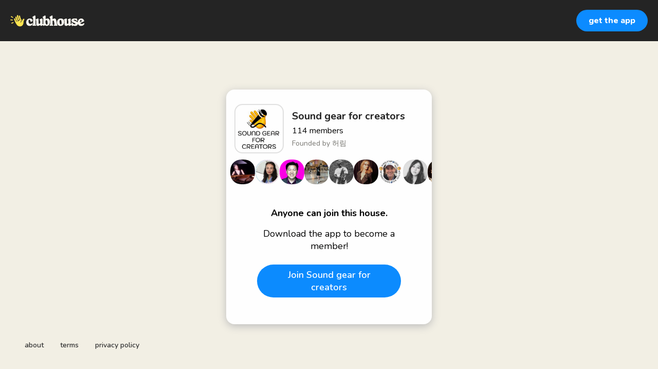

--- FILE ---
content_type: text/html; charset=utf-8
request_url: https://www.clubhouse.com/house/sound-gear-for-creators?utm_medium=user_profile
body_size: 7040
content:
<!DOCTYPE html><html><head><title data-next-head="">Sound gear for creators</title><meta charSet="UTF-8" data-next-head=""/><meta http-equiv="X-UA-Compatible" content="ie=edge" data-next-head=""/><meta name="viewport" content="width=device-width, initial-scale=1, maximum-scale=2, shrink-to-fit=no" data-next-head=""/><link href="/static/site.webmanifest" rel="manifest" data-next-head=""/><meta name="archive.org_bot" content="noindex" data-next-head=""/><meta name="title" content="Sound gear for creators" data-next-head=""/><meta name="description" content="To infinity and beyond by using sound equipment. Let&#x27;s discuss ways and possibilities of using sound gear to exhance content and expand audience base." data-next-head=""/><meta property="og:type" content="website" data-next-head=""/><meta property="og:site_name" content="Clubhouse" data-next-head=""/><meta property="og:title" content="Sound gear for creators" data-next-head=""/><meta property="og:description" content="To infinity and beyond by using sound equipment. Let&#x27;s discuss ways and possibilities of using sound gear to exhance content and expand audience base." data-next-head=""/><meta name="twitter:site" content="@clubhouse" data-next-head=""/><meta name="twitter:title" content="Sound gear for creators" data-next-head=""/><meta name="twitter:description" content="To infinity and beyond by using sound equipment. Let&#x27;s discuss ways and possibilities of using sound gear to exhance content and expand audience base." data-next-head=""/><meta property="og:url" content="https://www.clubhouse.com/house/sound-gear-for-creators" data-next-head=""/><meta name="twitter:url" content="https://www.clubhouse.com/house/sound-gear-for-creators" data-next-head=""/><meta property="og:image" content="https://share.clubhouse.com/og/house/sound-gear-for-creators.png" data-next-head=""/><meta name="twitter:image" content="https://share.clubhouse.com/og/house/sound-gear-for-creators.png" data-next-head=""/><meta name="twitter:card" content="summary_large_image" data-next-head=""/><meta name="og:image:width" content="900" data-next-head=""/><meta name="og:image:height" content="471" data-next-head=""/><link href="https://static-assets.clubhouseapi.com/static/favicon.ico" rel="shortcut icon" type="image/x-icon" data-next-head=""/><link href="https://static-assets.clubhouseapi.com/static/apple-touch-icon.png" rel="apple-touch-icon" sizes="180x180" data-next-head=""/><link href="https://static-assets.clubhouseapi.com/static/favicon-32x32.png" rel="icon" sizes="32x32" type="image/png" data-next-head=""/><link href="https://static-assets.clubhouseapi.com/static/favicon-16x16.png" rel="icon" sizes="16x16" type="image/png" data-next-head=""/><meta name="theme-color" content="#242424" data-next-head=""/><link href="https://fonts.googleapis.com/css?family=Nunito:300,400,600,700,800,900&amp;display=swap" rel="stylesheet"/><link rel="preload" href="/_next/static/css/1a8327962a15e29f.css" as="style"/><link rel="stylesheet" href="/_next/static/css/1a8327962a15e29f.css" data-n-g=""/><link rel="preload" href="/_next/static/css/bceb42a32d043c1f.css" as="style"/><link rel="stylesheet" href="/_next/static/css/bceb42a32d043c1f.css" data-n-p=""/><noscript data-n-css=""></noscript><script defer="" nomodule="" src="/_next/static/chunks/polyfills-42372ed130431b0a.js"></script><script src="/_next/static/chunks/webpack-7d03c143938175dc.js" defer=""></script><script src="/_next/static/chunks/framework-9eecfdb87c0ba10f.js" defer=""></script><script src="/_next/static/chunks/main-4ce88409eeee7e38.js" defer=""></script><script src="/_next/static/chunks/pages/_app-957c6c9c77f5a8a5.js" defer=""></script><script src="/_next/static/chunks/1877-a8b9e4b47a5a7b72.js" defer=""></script><script src="/_next/static/chunks/4659-142aad88a56406aa.js" defer=""></script><script src="/_next/static/chunks/pages/house/%5BhouseSlug%5D-5bf4feafcafb6212.js" defer=""></script><script src="/_next/static/ptgwdPcvpJ8ju8DVQKJsL/_buildManifest.js" defer=""></script><script src="/_next/static/ptgwdPcvpJ8ju8DVQKJsL/_ssgManifest.js" defer=""></script><style data-styled="" data-styled-version="5.3.11">.hbqntS{background-color:#F2EFE4;-webkit-flex-direction:column;-ms-flex-direction:column;flex-direction:column;-webkit-box-pack:space-around;-webkit-justify-content:space-around;-ms-flex-pack:space-around;justify-content:space-around;overflow:hidden;}/*!sc*/
.gsNMSY{height:80px;}/*!sc*/
.iOZREL{padding-left:1.25rem;padding-right:1.25rem;margin-left:auto;margin-right:auto;padding-top:1rem;padding-bottom:1rem;margin-top:0;margin-bottom:0;background-color:#242424;-webkit-box-pack:justify;-webkit-justify-content:space-between;-ms-flex-pack:justify;justify-content:space-between;-webkit-align-items:center;-webkit-box-align:center;-ms-flex-align:center;align-items:center;display:-webkit-box;display:-webkit-flex;display:-ms-flexbox;display:flex;max-width:100%;height:80px;}/*!sc*/
@media screen and (min-width:40em){.iOZREL{padding-top:1.5rem;padding-bottom:1.5rem;}}/*!sc*/
.fTyooh{height:32px;height:100%;display:-webkit-box;display:-webkit-flex;display:-ms-flexbox;display:flex;-webkit-box-pack:center;-webkit-justify-content:center;-ms-flex-pack:center;justify-content:center;-webkit-align-items:center;-webkit-box-align:center;-ms-flex-align:center;align-items:center;vertical-align:middle;}/*!sc*/
.bOodjK{height:100%;display:-webkit-box;display:-webkit-flex;display:-ms-flexbox;display:flex;-webkit-box-pack:center;-webkit-justify-content:center;-ms-flex-pack:center;justify-content:center;-webkit-align-items:center;-webkit-box-align:center;-ms-flex-align:center;align-items:center;vertical-align:middle;}/*!sc*/
.ca-dkVK{position:relative;}/*!sc*/
.dnMSFx{padding-left:1rem;padding-right:1rem;padding-top:0.75rem;padding-bottom:0.75rem;}/*!sc*/
.ixXiJm{margin-left:auto;margin-right:auto;padding:1rem;background-color:#4f4f4f;color:#FFFFFF;width:220px;border-radius:1rem;position:absolute;z-index:9999;left:-120px;right:0;top:4rem;bottom:unset;}/*!sc*/
.fdLhru{-webkit-flex-direction:column;-ms-flex-direction:column;flex-direction:column;display:-webkit-box;display:-webkit-flex;display:-ms-flexbox;display:flex;}/*!sc*/
.aSGeK{margin-top:1rem;margin-bottom:1rem;padding-left:0.5rem;padding-right:0.5rem;text-align:center;}/*!sc*/
.kpiQKt{padding-top:1rem;padding-bottom:1rem;background-color:#FFFFFF;border-radius:1rem;height:100%;display:-webkit-box;display:-webkit-flex;display:-ms-flexbox;display:flex;-webkit-box-pack:center;-webkit-justify-content:center;-ms-flex-pack:center;justify-content:center;-webkit-align-items:center;-webkit-box-align:center;-ms-flex-align:center;align-items:center;vertical-align:middle;}/*!sc*/
.jVktGJ{padding:0.75rem;margin-left:auto;margin-right:auto;padding-left:0;padding-right:0;margin-top:5rem;background-color:#FFFFFF;opacity:0;-webkit-align-items:center;-webkit-box-align:center;-ms-flex-align:center;align-items:center;display:block;vertical-align:middle;width:100%;max-width:400px;border-radius:1rem;z-index:998;position:relative;top:14px;box-shadow:0px 4px 16px #BDBDBD;-webkit-animation-fill-mode:forwards;animation-fill-mode:forwards;}/*!sc*/
.qaQts{margin-bottom:0;margin-left:auto;margin-right:auto;-webkit-flex-direction:column;-ms-flex-direction:column;flex-direction:column;display:-webkit-box;display:-webkit-flex;display:-ms-flexbox;display:flex;}/*!sc*/
.hyJYHN{padding-top:1rem;padding-bottom:1rem;font-size:18px;text-align:center;-webkit-flex-direction:column;-ms-flex-direction:column;flex-direction:column;-webkit-box-pack:justify;-webkit-justify-content:space-between;-ms-flex-pack:justify;justify-content:space-between;display:-webkit-box;display:-webkit-flex;display:-ms-flexbox;display:flex;max-width:410px;}/*!sc*/
.ka-DwHH{height:168px;}/*!sc*/
.lgFNLx{padding-left:1rem;padding-right:1rem;display:-webkit-box;display:-webkit-flex;display:-ms-flexbox;display:flex;}/*!sc*/
.iYLvbD{background-color:#F2F2F2;background-image:url(https://d14u0p1qkech25.cloudfront.net/club_1871555288_1babcbc7-d9d3-478e-9f5c-b8a7170aed97_thumbnail_250x250);background-position:center;background-size:cover;height:96px;width:96px;border-color:#E0E0E0;border-style:solid;border-width:1.5px;border-radius:16.25%;}/*!sc*/
.eqfYxB{margin-left:1rem;height:96px;}/*!sc*/
.gcmplt{text-align:left;-webkit-flex-direction:column;-ms-flex-direction:column;flex-direction:column;display:-webkit-box;display:-webkit-flex;display:-ms-flexbox;display:flex;}/*!sc*/
.gWaHxh{margin-top:0.75rem;margin-bottom:0.75rem;display:-webkit-box;display:-webkit-flex;display:-ms-flexbox;display:flex;overflow:scroll;gap:8px;}/*!sc*/
.cVSyQi{padding-right:0.5rem;}/*!sc*/
.jKhcDQ{background-color:#F2F2F2;background-image:url(https://d14u0p1qkech25.cloudfront.net/273025_dce480b6-beb9-43b4-bdeb-fe99b359f72b_thumbnail_250x250);background-position:center;background-size:cover;height:48px;width:48px;border-color:#E0E0E0;border-style:solid;border-width:1.5px;border:none;}/*!sc*/
.iTWnVw{background-color:#F2F2F2;background-image:url(https://d14u0p1qkech25.cloudfront.net/999505_6358e667-ecee-49a6-bb26-114412419c2a_thumbnail_250x250);background-position:center;background-size:cover;height:48px;width:48px;border-color:#E0E0E0;border-style:solid;border-width:1.5px;border:none;}/*!sc*/
.ecCODZ{background-color:#F2F2F2;background-image:url(https://d14u0p1qkech25.cloudfront.net/1307452_c3c84a3e-e5e3-4b9f-8663-5a3b1194e969_thumbnail_250x250);background-position:center;background-size:cover;height:48px;width:48px;border-color:#E0E0E0;border-style:solid;border-width:1.5px;border:none;}/*!sc*/
.iEhBbz{background-color:#F2F2F2;background-image:url(https://d14u0p1qkech25.cloudfront.net/2460203_b88250d0-112b-4ba5-9805-97fdcace0324_thumbnail_250x250);background-position:center;background-size:cover;height:48px;width:48px;border-color:#E0E0E0;border-style:solid;border-width:1.5px;border:none;}/*!sc*/
.dMTqmL{background-color:#F2F2F2;background-image:url(https://d14u0p1qkech25.cloudfront.net/2475239_3e06e575-7ebb-45e5-9e61-3d080fc18a25_thumbnail_250x250);background-position:center;background-size:cover;height:48px;width:48px;border-color:#E0E0E0;border-style:solid;border-width:1.5px;border:none;}/*!sc*/
.hUnjoa{background-color:#F2F2F2;background-image:url(https://d14u0p1qkech25.cloudfront.net/2500336_c60c68e2-4cf3-40be-bca5-daf48867fd3c_thumbnail_250x250);background-position:center;background-size:cover;height:48px;width:48px;border-color:#E0E0E0;border-style:solid;border-width:1.5px;border:none;}/*!sc*/
.dXiwHT{background-color:#F2F2F2;background-image:url(https://d14u0p1qkech25.cloudfront.net/2748504_ce9f03c2-a3b1-44dd-85a5-3bd1a0aea91d_thumbnail_250x250);background-position:center;background-size:cover;height:48px;width:48px;border-color:#E0E0E0;border-style:solid;border-width:1.5px;border:none;}/*!sc*/
.kmobGc{background-color:#F2F2F2;background-image:url(https://d14u0p1qkech25.cloudfront.net/3964521_73d0dba1-7ca7-4e6c-a018-1d2198e12672_thumbnail_250x250);background-position:center;background-size:cover;height:48px;width:48px;border-color:#E0E0E0;border-style:solid;border-width:1.5px;border:none;}/*!sc*/
.icmWfY{background-color:#F2F2F2;background-image:url(https://d14u0p1qkech25.cloudfront.net/4230487_87fc8d5b-a75a-4a37-82f0-ac4b7258ab87_thumbnail_250x250);background-position:center;background-size:cover;height:48px;width:48px;border-color:#E0E0E0;border-style:solid;border-width:1.5px;border:none;}/*!sc*/
.eUZSre{background-color:#F2F2F2;background-image:url(https://d14u0p1qkech25.cloudfront.net/5279200_42a2aebe-8e83-43dc-b502-dc84154c9d72_thumbnail_250x250);background-position:center;background-size:cover;height:48px;width:48px;border-color:#E0E0E0;border-style:solid;border-width:1.5px;border:none;}/*!sc*/
.jYVLLS{margin-top:5rem;-webkit-flex:1;-ms-flex:1;flex:1;-webkit-box-pack:center;-webkit-justify-content:center;-ms-flex-pack:center;justify-content:center;display:-webkit-box;display:-webkit-flex;display:-ms-flexbox;display:flex;}/*!sc*/
@media screen and (min-width:40em){.jYVLLS{margin-top:1rem;}}/*!sc*/
.feeEYH{width:280px;}/*!sc*/
.bqBrxC{margin-top:1rem;margin-bottom:1rem;}/*!sc*/
.eRQAtC{margin-top:1.5rem;margin-bottom:1.5rem;}/*!sc*/
.nuWxc{margin-left:auto;margin-right:auto;padding:1rem;background-color:#4f4f4f;color:#FFFFFF;width:220px;border-radius:1rem;position:absolute;z-index:9999;left:0;right:0;top:4rem;bottom:unset;}/*!sc*/
.gxSHrY{padding-left:3rem;padding-right:3rem;padding-bottom:2.5rem;position:fixed;bottom:0;}/*!sc*/
.cNcSa{display:-webkit-box;display:-webkit-flex;display:-ms-flexbox;display:flex;}/*!sc*/
.bHXyZk{margin-right:2rem;}/*!sc*/
.dmIFqU{margin-right:0;}/*!sc*/
data-styled.g1[id="sc-fdf92026-0"]{content:"hbqntS,gsNMSY,iOZREL,fTyooh,bOodjK,ca-dkVK,rTwyC,dnMSFx,ixXiJm,fdLhru,aSGeK,kpiQKt,jVktGJ,qaQts,hyJYHN,ka-DwHH,lgFNLx,iYLvbD,eqfYxB,gcmplt,gWaHxh,cVSyQi,jKhcDQ,iTWnVw,ecCODZ,iEhBbz,dMTqmL,hUnjoa,dXiwHT,kmobGc,icmWfY,eUZSre,jYVLLS,feeEYH,bqBrxC,eRQAtC,nuWxc,gxSHrY,cNcSa,bHXyZk,dmIFqU,"}/*!sc*/
.eeGXGH{font-size:16px;line-height:18px;font-weight:700;font-weight:800;}/*!sc*/
.gAzOAN{font-size:20px;font-weight:700;}/*!sc*/
.ecCXrY{color:#242424;font-size:20px;font-weight:700;}/*!sc*/
.jScyDu{margin-top:0.25rem;font-size:16px;}/*!sc*/
.jsYLec{color:#777671;margin-top:0.25rem;font-size:14px;}/*!sc*/
.eZFgUN{font-weight:700;}/*!sc*/
.lnCywE{color:#333333;font-size:14px;font-weight:600;}/*!sc*/
data-styled.g2[id="sc-72be174a-0"]{content:"eeGXGH,gAzOAN,ecCXrY,jScyDu,jsYLec,eZFgUN,lnCywE,"}/*!sc*/
.kXKLUI{height:24px;}/*!sc*/
data-styled.g3[id="sc-6b0b8b36-0"]{content:"kXKLUI,"}/*!sc*/
.qLSNT{padding-top:0.5rem;padding-bottom:0.5rem;padding-left:1.5rem;padding-right:1.5rem;border-radius:9999px;cursor:pointer;min-height:2rem;min-width:8rem;border:none;font-size:18px;font-weight:600;-webkit-transition:0.5s;transition:0.5s;background-color:#0C8BFF;color:#FFFFFF;padding-top:0;padding-bottom:0;padding-left:0.5rem;padding-right:0.5rem;font-size:14px;min-width:4rem;}/*!sc*/
.qLSNT:hover{background-color:#2b6cb0;}/*!sc*/
.iywIpZ{padding-top:0.5rem;padding-bottom:0.5rem;padding-left:1.5rem;padding-right:1.5rem;border-radius:9999px;cursor:pointer;min-height:2rem;min-width:8rem;border:none;font-size:18px;font-weight:600;-webkit-transition:0.5s;transition:0.5s;background-color:#0C8BFF;color:#FFFFFF;}/*!sc*/
.iywIpZ:hover{background-color:#2b6cb0;}/*!sc*/
data-styled.g4[id="sc-53a1c493-0"]{content:"qLSNT,iywIpZ,"}/*!sc*/
</style></head><body><div id="__ch_overlay"></div><div id="__ch_smart_toast"></div><div id="__ch_deeplink_subview"></div><div id="__ch_interstitial_container"></div><div id="__ch_squircle_path_container"><div class="sc-fdf92026-0 rTwyC ch-squircle-src-container" aria-hidden="true"><svg width="40" height="40" viewBox="0 0 40 40" fill="none" xmlns="http://www.w3.org/2000/svg"><clipPath id="__ch_squircle" clipPathUnits="objectBoundingBox" transform="scale(0.025 0.025)"><path d="M5.13164 5.11836C1.7523 8.49344 0 12.4957 0 20C0 27.5043 1.7523 31.5066 5.13164 34.8816C8.50656 38.2523 12.5043 40 20 40C27.4957 40 31.4934 38.2523 34.8684 34.8816C38.2477 31.5066 40 27.5043 40 20C40 12.4957 38.2477 8.49344 34.8684 5.11836C31.4934 1.7477 27.4957 -3.81219e-06 20 0C12.5043 -3.81219e-06 8.50656 1.7477 5.13164 5.11836Z"></path></clipPath></svg></div></div><div id="__next"><noscript><iframe src="https://www.googletagmanager.com/ns.html?id=GTM-T3HHJVG" height="0" width="0" style="display:none;visibility:hidden"></iframe></noscript><div class="sc-fdf92026-0 hbqntS ch-full-page-min-height"><div class="sc-fdf92026-0 gsNMSY"><header class="sc-fdf92026-0 iOZREL ch-app-header"><div class="sc-fdf92026-0 fTyooh"><div class="sc-fdf92026-0 bOodjK"><img alt="App logo" src="https://static-assets.clubhouseapi.com/static/img/logo_light_with_wave.svg" height="24px" class="sc-6b0b8b36-0 kXKLUI"/></div></div><div class="sc-fdf92026-0 bOodjK"><div class="sc-fdf92026-0 ca-dkVK ch-hover--target"><div class="sc-fdf92026-0 rTwyC"><button class="sc-53a1c493-0 qLSNT"><div class="sc-fdf92026-0 dnMSFx"><p class="sc-72be174a-0 eeGXGH ch-text--md">get the app</p></div></button></div><div class="sc-fdf92026-0 ixXiJm ch-hover--popup"><div class="sc-fdf92026-0 fdLhru"><div class="sc-fdf92026-0 aSGeK"><p class="sc-72be174a-0 gAzOAN ch-text--xl">scan to download the app</p></div><div class="sc-fdf92026-0 kpiQKt"><svg height="156" width="156" viewBox="0 0 37 37"><path fill="#FFFFFF" d="M0,0 h37v37H0z" shape-rendering="crispEdges"></path><path fill="#4f4f4f" d="M0 0h7v1H0zM9 0h3v1H9zM14 0h2v1H14zM18 0h2v1H18zM23 0h1v1H23zM27 0h1v1H27zM30,0 h7v1H30zM0 1h1v1H0zM6 1h1v1H6zM8 1h2v1H8zM11 1h8v1H11zM20 1h2v1H20zM23 1h2v1H23zM27 1h1v1H27zM30 1h1v1H30zM36,1 h1v1H36zM0 2h1v1H0zM2 2h3v1H2zM6 2h1v1H6zM8 2h1v1H8zM10 2h3v1H10zM15 2h1v1H15zM17 2h1v1H17zM19 2h2v1H19zM22 2h3v1H22zM27 2h1v1H27zM30 2h1v1H30zM32 2h3v1H32zM36,2 h1v1H36zM0 3h1v1H0zM2 3h3v1H2zM6 3h1v1H6zM10 3h1v1H10zM14 3h1v1H14zM16 3h1v1H16zM18 3h2v1H18zM22 3h2v1H22zM26 3h1v1H26zM30 3h1v1H30zM32 3h3v1H32zM36,3 h1v1H36zM0 4h1v1H0zM2 4h3v1H2zM6 4h1v1H6zM8 4h1v1H8zM11 4h1v1H11zM13 4h4v1H13zM18 4h1v1H18zM21 4h1v1H21zM23 4h1v1H23zM25 4h4v1H25zM30 4h1v1H30zM32 4h3v1H32zM36,4 h1v1H36zM0 5h1v1H0zM6 5h1v1H6zM8 5h3v1H8zM13 5h1v1H13zM15 5h1v1H15zM19 5h1v1H19zM21 5h1v1H21zM25 5h1v1H25zM27 5h2v1H27zM30 5h1v1H30zM36,5 h1v1H36zM0 6h7v1H0zM8 6h1v1H8zM10 6h1v1H10zM12 6h1v1H12zM14 6h1v1H14zM16 6h1v1H16zM18 6h1v1H18zM20 6h1v1H20zM22 6h1v1H22zM24 6h1v1H24zM26 6h1v1H26zM28 6h1v1H28zM30,6 h7v1H30zM8 7h2v1H8zM12 7h1v1H12zM14 7h1v1H14zM17 7h2v1H17zM20 7h4v1H20zM26 7h2v1H26zM0 8h2v1H0zM3 8h1v1H3zM6 8h2v1H6zM10 8h5v1H10zM16 8h1v1H16zM19 8h1v1H19zM21 8h3v1H21zM25 8h4v1H25zM30 8h3v1H30zM34 8h2v1H34zM0 9h6v1H0zM7 9h3v1H7zM12 9h2v1H12zM17 9h2v1H17zM22 9h1v1H22zM24 9h1v1H24zM29 9h2v1H29zM33 9h2v1H33zM36,9 h1v1H36zM0 10h2v1H0zM6 10h1v1H6zM8 10h2v1H8zM13 10h2v1H13zM16 10h5v1H16zM22 10h1v1H22zM30 10h2v1H30zM34 10h1v1H34zM36,10 h1v1H36zM0 11h1v1H0zM2 11h4v1H2zM7 11h2v1H7zM10 11h4v1H10zM19 11h1v1H19zM21 11h6v1H21zM29 11h1v1H29zM33 11h1v1H33zM35,11 h2v1H35zM0 12h1v1H0zM4 12h1v1H4zM6 12h4v1H6zM11 12h3v1H11zM17 12h2v1H17zM20 12h2v1H20zM23 12h1v1H23zM25 12h2v1H25zM28 12h3v1H28zM36,12 h1v1H36zM0 13h1v1H0zM2 13h1v1H2zM4 13h1v1H4zM10 13h1v1H10zM12 13h1v1H12zM14 13h1v1H14zM19 13h2v1H19zM22 13h5v1H22zM30 13h1v1H30zM36,13 h1v1H36zM3 14h1v1H3zM5 14h3v1H5zM10 14h3v1H10zM14 14h1v1H14zM16 14h2v1H16zM22 14h2v1H22zM25 14h2v1H25zM29 14h3v1H29zM33 14h1v1H33zM36,14 h1v1H36zM1 15h2v1H1zM4 15h1v1H4zM7 15h2v1H7zM10 15h1v1H10zM13 15h1v1H13zM17 15h2v1H17zM20 15h2v1H20zM25 15h5v1H25zM33 15h1v1H33zM35 15h1v1H35zM2 16h1v1H2zM5 16h3v1H5zM9 16h1v1H9zM16 16h2v1H16zM20 16h5v1H20zM26 16h1v1H26zM29 16h3v1H29zM34 16h1v1H34zM36,16 h1v1H36zM0 17h1v1H0zM4 17h1v1H4zM7 17h2v1H7zM11 17h3v1H11zM16 17h1v1H16zM23 17h4v1H23zM28 17h3v1H28zM32 17h1v1H32zM34,17 h3v1H34zM1 18h1v1H1zM3 18h1v1H3zM5 18h3v1H5zM10 18h1v1H10zM12 18h1v1H12zM17 18h1v1H17zM21 18h1v1H21zM24 18h1v1H24zM30 18h2v1H30zM33 18h1v1H33zM35,18 h2v1H35zM4 19h2v1H4zM8 19h2v1H8zM11 19h1v1H11zM14 19h1v1H14zM17 19h1v1H17zM20 19h2v1H20zM24 19h1v1H24zM26 19h1v1H26zM29 19h1v1H29zM34 19h2v1H34zM2 20h1v1H2zM4 20h3v1H4zM8 20h2v1H8zM11 20h1v1H11zM13 20h4v1H13zM20 20h2v1H20zM24 20h2v1H24zM29 20h4v1H29zM36,20 h1v1H36zM1 21h2v1H1zM5 21h1v1H5zM7 21h1v1H7zM10 21h1v1H10zM12 21h3v1H12zM16 21h1v1H16zM20 21h3v1H20zM24 21h3v1H24zM28 21h3v1H28zM33 21h1v1H33zM36,21 h1v1H36zM0 22h1v1H0zM4 22h3v1H4zM9 22h1v1H9zM14 22h1v1H14zM17 22h1v1H17zM19 22h1v1H19zM22 22h1v1H22zM26 22h1v1H26zM28 22h2v1H28zM32,22 h5v1H32zM1 23h2v1H1zM4 23h2v1H4zM7 23h3v1H7zM11 23h6v1H11zM18 23h1v1H18zM21 23h2v1H21zM25 23h2v1H25zM28 23h1v1H28zM30 23h1v1H30zM32 23h1v1H32zM0 24h2v1H0zM4 24h1v1H4zM6 24h1v1H6zM8 24h1v1H8zM11 24h1v1H11zM13 24h1v1H13zM17 24h1v1H17zM19 24h3v1H19zM23 24h9v1H23zM35,24 h2v1H35zM3 25h1v1H3zM7 25h1v1H7zM9 25h1v1H9zM11 25h2v1H11zM17 25h5v1H17zM24 25h1v1H24zM26 25h1v1H26zM28 25h4v1H28zM36,25 h1v1H36zM0 26h1v1H0zM3 26h7v1H3zM11 26h2v1H11zM14 26h1v1H14zM18 26h1v1H18zM20 26h5v1H20zM26 26h1v1H26zM31 26h2v1H31zM34 26h1v1H34zM36,26 h1v1H36zM1 27h1v1H1zM4 27h2v1H4zM9 27h2v1H9zM13 27h3v1H13zM17 27h1v1H17zM21 27h5v1H21zM29 27h1v1H29zM32 27h1v1H32zM35 27h1v1H35zM0 28h5v1H0zM6 28h2v1H6zM9 28h1v1H9zM14 28h1v1H14zM17 28h3v1H17zM21 28h4v1H21zM27 28h8v1H27zM8 29h1v1H8zM10 29h3v1H10zM16 29h2v1H16zM21 29h1v1H21zM23 29h6v1H23zM32 29h1v1H32zM36,29 h1v1H36zM0 30h7v1H0zM8 30h1v1H8zM20 30h1v1H20zM24 30h1v1H24zM27 30h2v1H27zM30 30h1v1H30zM32,30 h5v1H32zM0 31h1v1H0zM6 31h1v1H6zM9 31h1v1H9zM11 31h2v1H11zM14 31h2v1H14zM17 31h5v1H17zM23 31h1v1H23zM28 31h1v1H28zM32 31h1v1H32zM34,31 h3v1H34zM0 32h1v1H0zM2 32h3v1H2zM6 32h1v1H6zM10 32h5v1H10zM16 32h1v1H16zM21 32h3v1H21zM25 32h2v1H25zM28 32h5v1H28zM35 32h1v1H35zM0 33h1v1H0zM2 33h3v1H2zM6 33h1v1H6zM8 33h1v1H8zM12 33h3v1H12zM16 33h2v1H16zM19 33h3v1H19zM24 33h2v1H24zM27 33h2v1H27zM31 33h3v1H31zM35,33 h2v1H35zM0 34h1v1H0zM2 34h3v1H2zM6 34h1v1H6zM13 34h1v1H13zM17 34h4v1H17zM22 34h1v1H22zM25 34h1v1H25zM27 34h2v1H27zM32 34h1v1H32zM34,34 h3v1H34zM0 35h1v1H0zM6 35h1v1H6zM8 35h1v1H8zM11 35h1v1H11zM13 35h1v1H13zM18 35h1v1H18zM20 35h3v1H20zM24 35h2v1H24zM27 35h2v1H27zM30 35h3v1H30zM0 36h7v1H0zM8 36h1v1H8zM10 36h1v1H10zM13 36h1v1H13zM17 36h1v1H17zM21 36h2v1H21zM24 36h2v1H24zM27 36h4v1H27zM35,36 h2v1H35z" shape-rendering="crispEdges"></path></svg></div></div></div></div></div></header></div><article class="sc-fdf92026-0 jVktGJ ch-mount-animation--fade"><div class="sc-fdf92026-0 qaQts"><div class="sc-fdf92026-0 hyJYHN"><div class="sc-fdf92026-0 ka-DwHH"><div class="sc-fdf92026-0 lgFNLx"><div class="sc-fdf92026-0 iYLvbD" aria-label="avatar" role="img"></div><div class="sc-fdf92026-0 eqfYxB"><div class="sc-fdf92026-0 bOodjK"><div class="sc-fdf92026-0 gcmplt"><p class="sc-72be174a-0 ecCXrY ch-text--xl">Sound gear for creators</p><p class="sc-72be174a-0 jScyDu ch-text--md">114<!-- --> <!-- -->members</p><p class="sc-72be174a-0 jsYLec ch-text--sm">Founded by <!-- -->허림</p></div></div></div></div><div class="sc-fdf92026-0 gWaHxh"><div class="sc-fdf92026-0 cVSyQi"></div><a href="https://www.clubhouse.com/@kanamarkovic?utm_medium=house_landing_avatar" class="sc-81aecd1f-0 cVlAJm ch-cancel-draggable"><div aria-label="avatar" role="img" class="sc-fdf92026-0 jKhcDQ ch-squircle"></div></a><a href="https://www.clubhouse.com/@samuraiphotog?utm_medium=house_landing_avatar" class="sc-81aecd1f-0 cVlAJm ch-cancel-draggable"><div aria-label="avatar" role="img" class="sc-fdf92026-0 iTWnVw ch-squircle"></div></a><a href="https://www.clubhouse.com/@keithkoo?utm_medium=house_landing_avatar" class="sc-81aecd1f-0 cVlAJm ch-cancel-draggable"><div aria-label="avatar" role="img" class="sc-fdf92026-0 ecCODZ ch-squircle"></div></a><a href="https://www.clubhouse.com/@phyllaitan?utm_medium=house_landing_avatar" class="sc-81aecd1f-0 cVlAJm ch-cancel-draggable"><div aria-label="avatar" role="img" class="sc-fdf92026-0 iEhBbz ch-squircle"></div></a><a href="https://www.clubhouse.com/@jaleelshaw?utm_medium=house_landing_avatar" class="sc-81aecd1f-0 cVlAJm ch-cancel-draggable"><div aria-label="avatar" role="img" class="sc-fdf92026-0 dMTqmL ch-squircle"></div></a><a href="https://www.clubhouse.com/@nicole.buerkle?utm_medium=house_landing_avatar" class="sc-81aecd1f-0 cVlAJm ch-cancel-draggable"><div aria-label="avatar" role="img" class="sc-fdf92026-0 hUnjoa ch-squircle"></div></a><a href="https://www.clubhouse.com/@greggy.jam-man?utm_medium=house_landing_avatar" class="sc-81aecd1f-0 cVlAJm ch-cancel-draggable"><div aria-label="avatar" role="img" class="sc-fdf92026-0 dXiwHT ch-squircle"></div></a><a href="https://www.clubhouse.com/@likekim?utm_medium=house_landing_avatar" class="sc-81aecd1f-0 cVlAJm ch-cancel-draggable"><div aria-label="avatar" role="img" class="sc-fdf92026-0 kmobGc ch-squircle"></div></a><a href="https://www.clubhouse.com/@youngsun?utm_medium=house_landing_avatar" class="sc-81aecd1f-0 cVlAJm ch-cancel-draggable"><div aria-label="avatar" role="img" class="sc-fdf92026-0 icmWfY ch-squircle"></div></a><a href="https://www.clubhouse.com/@inyoung_hwang?utm_medium=house_landing_avatar" class="sc-81aecd1f-0 cVlAJm ch-cancel-draggable"><div aria-label="avatar" role="img" class="sc-fdf92026-0 eUZSre ch-squircle"></div></a></div></div><div class="sc-fdf92026-0 jYVLLS"><div class="sc-fdf92026-0 feeEYH"><div class="sc-fdf92026-0 bqBrxC"><p class="sc-72be174a-0 eZFgUN">Anyone can join this house.</p></div><div class="sc-fdf92026-0 bqBrxC"><p class="sc-72be174a-0">Download the app to become a member!</p></div><div class="sc-fdf92026-0 eRQAtC"><div class="sc-fdf92026-0 ca-dkVK ch-hover--target"><div class="sc-fdf92026-0 rTwyC"><a href="https://clubhouse.app.link/app?%24deeplink_path=house%2Fsound-gear-for-creators&amp;%24fallback_url=https%3A%2F%2Fapps.apple.com%2Fus%2Fapp%2Fid1503133294&amp;~campaign=website&amp;~feature=user_profile" class="sc-81aecd1f-0 cVlAJm ch-cancel-draggable"><button class="sc-53a1c493-0 iywIpZ">Join <!-- -->Sound gear for creators</button></a></div><div class="sc-fdf92026-0 nuWxc ch-hover--popup"><div class="sc-fdf92026-0 fdLhru"><div class="sc-fdf92026-0 aSGeK"><p class="sc-72be174a-0 gAzOAN ch-text--xl">Scan to join Sound gear for creators</p></div><div class="sc-fdf92026-0 kpiQKt"><svg height="156" width="156" viewBox="0 0 37 37"><path fill="#FFFFFF" d="M0,0 h37v37H0z" shape-rendering="crispEdges"></path><path fill="#4f4f4f" d="M0 0h7v1H0zM9 0h3v1H9zM14 0h2v1H14zM18 0h2v1H18zM23 0h1v1H23zM27 0h1v1H27zM30,0 h7v1H30zM0 1h1v1H0zM6 1h1v1H6zM8 1h2v1H8zM11 1h8v1H11zM20 1h2v1H20zM23 1h2v1H23zM27 1h1v1H27zM30 1h1v1H30zM36,1 h1v1H36zM0 2h1v1H0zM2 2h3v1H2zM6 2h1v1H6zM8 2h1v1H8zM10 2h3v1H10zM15 2h1v1H15zM17 2h1v1H17zM19 2h2v1H19zM22 2h3v1H22zM27 2h1v1H27zM30 2h1v1H30zM32 2h3v1H32zM36,2 h1v1H36zM0 3h1v1H0zM2 3h3v1H2zM6 3h1v1H6zM10 3h1v1H10zM14 3h1v1H14zM16 3h1v1H16zM18 3h2v1H18zM22 3h2v1H22zM26 3h1v1H26zM30 3h1v1H30zM32 3h3v1H32zM36,3 h1v1H36zM0 4h1v1H0zM2 4h3v1H2zM6 4h1v1H6zM8 4h1v1H8zM11 4h1v1H11zM13 4h4v1H13zM18 4h1v1H18zM21 4h1v1H21zM23 4h1v1H23zM25 4h4v1H25zM30 4h1v1H30zM32 4h3v1H32zM36,4 h1v1H36zM0 5h1v1H0zM6 5h1v1H6zM8 5h3v1H8zM13 5h1v1H13zM15 5h1v1H15zM19 5h1v1H19zM21 5h1v1H21zM25 5h1v1H25zM27 5h2v1H27zM30 5h1v1H30zM36,5 h1v1H36zM0 6h7v1H0zM8 6h1v1H8zM10 6h1v1H10zM12 6h1v1H12zM14 6h1v1H14zM16 6h1v1H16zM18 6h1v1H18zM20 6h1v1H20zM22 6h1v1H22zM24 6h1v1H24zM26 6h1v1H26zM28 6h1v1H28zM30,6 h7v1H30zM8 7h2v1H8zM12 7h1v1H12zM14 7h1v1H14zM17 7h2v1H17zM20 7h4v1H20zM26 7h2v1H26zM0 8h2v1H0zM3 8h1v1H3zM6 8h2v1H6zM10 8h5v1H10zM16 8h1v1H16zM19 8h1v1H19zM21 8h3v1H21zM25 8h4v1H25zM30 8h3v1H30zM34 8h2v1H34zM0 9h6v1H0zM7 9h3v1H7zM12 9h2v1H12zM17 9h2v1H17zM22 9h1v1H22zM24 9h1v1H24zM29 9h2v1H29zM33 9h2v1H33zM36,9 h1v1H36zM0 10h2v1H0zM6 10h1v1H6zM8 10h2v1H8zM13 10h2v1H13zM16 10h5v1H16zM22 10h1v1H22zM30 10h2v1H30zM34 10h1v1H34zM36,10 h1v1H36zM0 11h1v1H0zM2 11h4v1H2zM7 11h2v1H7zM10 11h4v1H10zM19 11h1v1H19zM21 11h6v1H21zM29 11h1v1H29zM33 11h1v1H33zM35,11 h2v1H35zM0 12h1v1H0zM4 12h1v1H4zM6 12h4v1H6zM11 12h3v1H11zM17 12h2v1H17zM20 12h2v1H20zM23 12h1v1H23zM25 12h2v1H25zM28 12h3v1H28zM36,12 h1v1H36zM0 13h1v1H0zM2 13h1v1H2zM4 13h1v1H4zM10 13h1v1H10zM12 13h1v1H12zM14 13h1v1H14zM19 13h2v1H19zM22 13h5v1H22zM30 13h1v1H30zM36,13 h1v1H36zM3 14h1v1H3zM5 14h3v1H5zM10 14h3v1H10zM14 14h1v1H14zM16 14h2v1H16zM22 14h2v1H22zM25 14h2v1H25zM29 14h3v1H29zM33 14h1v1H33zM36,14 h1v1H36zM1 15h2v1H1zM4 15h1v1H4zM7 15h2v1H7zM10 15h1v1H10zM13 15h1v1H13zM17 15h2v1H17zM20 15h2v1H20zM25 15h5v1H25zM33 15h1v1H33zM35 15h1v1H35zM2 16h1v1H2zM5 16h3v1H5zM9 16h1v1H9zM16 16h2v1H16zM20 16h5v1H20zM26 16h1v1H26zM29 16h3v1H29zM34 16h1v1H34zM36,16 h1v1H36zM0 17h1v1H0zM4 17h1v1H4zM7 17h2v1H7zM11 17h3v1H11zM16 17h1v1H16zM23 17h4v1H23zM28 17h3v1H28zM32 17h1v1H32zM34,17 h3v1H34zM1 18h1v1H1zM3 18h1v1H3zM5 18h3v1H5zM10 18h1v1H10zM12 18h1v1H12zM17 18h1v1H17zM21 18h1v1H21zM24 18h1v1H24zM30 18h2v1H30zM33 18h1v1H33zM35,18 h2v1H35zM4 19h2v1H4zM8 19h2v1H8zM11 19h1v1H11zM14 19h1v1H14zM17 19h1v1H17zM20 19h2v1H20zM24 19h1v1H24zM26 19h1v1H26zM29 19h1v1H29zM34 19h2v1H34zM2 20h1v1H2zM4 20h3v1H4zM8 20h2v1H8zM11 20h1v1H11zM13 20h4v1H13zM20 20h2v1H20zM24 20h2v1H24zM29 20h4v1H29zM36,20 h1v1H36zM1 21h2v1H1zM5 21h1v1H5zM7 21h1v1H7zM10 21h1v1H10zM12 21h3v1H12zM16 21h1v1H16zM20 21h3v1H20zM24 21h3v1H24zM28 21h3v1H28zM33 21h1v1H33zM36,21 h1v1H36zM0 22h1v1H0zM4 22h3v1H4zM9 22h1v1H9zM14 22h1v1H14zM17 22h1v1H17zM19 22h1v1H19zM22 22h1v1H22zM26 22h1v1H26zM28 22h2v1H28zM32,22 h5v1H32zM1 23h2v1H1zM4 23h2v1H4zM7 23h3v1H7zM11 23h6v1H11zM18 23h1v1H18zM21 23h2v1H21zM25 23h2v1H25zM28 23h1v1H28zM30 23h1v1H30zM32 23h1v1H32zM0 24h2v1H0zM4 24h1v1H4zM6 24h1v1H6zM8 24h1v1H8zM11 24h1v1H11zM13 24h1v1H13zM17 24h1v1H17zM19 24h3v1H19zM23 24h9v1H23zM35,24 h2v1H35zM3 25h1v1H3zM7 25h1v1H7zM9 25h1v1H9zM11 25h2v1H11zM17 25h5v1H17zM24 25h1v1H24zM26 25h1v1H26zM28 25h4v1H28zM36,25 h1v1H36zM0 26h1v1H0zM3 26h7v1H3zM11 26h2v1H11zM14 26h1v1H14zM18 26h1v1H18zM20 26h5v1H20zM26 26h1v1H26zM31 26h2v1H31zM34 26h1v1H34zM36,26 h1v1H36zM1 27h1v1H1zM4 27h2v1H4zM9 27h2v1H9zM13 27h3v1H13zM17 27h1v1H17zM21 27h5v1H21zM29 27h1v1H29zM32 27h1v1H32zM35 27h1v1H35zM0 28h5v1H0zM6 28h2v1H6zM9 28h1v1H9zM14 28h1v1H14zM17 28h3v1H17zM21 28h4v1H21zM27 28h8v1H27zM8 29h1v1H8zM10 29h3v1H10zM16 29h2v1H16zM21 29h1v1H21zM23 29h6v1H23zM32 29h1v1H32zM36,29 h1v1H36zM0 30h7v1H0zM8 30h1v1H8zM20 30h1v1H20zM24 30h1v1H24zM27 30h2v1H27zM30 30h1v1H30zM32,30 h5v1H32zM0 31h1v1H0zM6 31h1v1H6zM9 31h1v1H9zM11 31h2v1H11zM14 31h2v1H14zM17 31h5v1H17zM23 31h1v1H23zM28 31h1v1H28zM32 31h1v1H32zM34,31 h3v1H34zM0 32h1v1H0zM2 32h3v1H2zM6 32h1v1H6zM10 32h5v1H10zM16 32h1v1H16zM21 32h3v1H21zM25 32h2v1H25zM28 32h5v1H28zM35 32h1v1H35zM0 33h1v1H0zM2 33h3v1H2zM6 33h1v1H6zM8 33h1v1H8zM12 33h3v1H12zM16 33h2v1H16zM19 33h3v1H19zM24 33h2v1H24zM27 33h2v1H27zM31 33h3v1H31zM35,33 h2v1H35zM0 34h1v1H0zM2 34h3v1H2zM6 34h1v1H6zM13 34h1v1H13zM17 34h4v1H17zM22 34h1v1H22zM25 34h1v1H25zM27 34h2v1H27zM32 34h1v1H32zM34,34 h3v1H34zM0 35h1v1H0zM6 35h1v1H6zM8 35h1v1H8zM11 35h1v1H11zM13 35h1v1H13zM18 35h1v1H18zM20 35h3v1H20zM24 35h2v1H24zM27 35h2v1H27zM30 35h3v1H30zM0 36h7v1H0zM8 36h1v1H8zM10 36h1v1H10zM13 36h1v1H13zM17 36h1v1H17zM21 36h2v1H21zM24 36h2v1H24zM27 36h4v1H27zM35,36 h2v1H35z" shape-rendering="crispEdges"></path></svg></div></div></div></div></div></div></div></div></div></article><div class="sc-fdf92026-0 gxSHrY"><footer role="list" class="sc-fdf92026-0 cNcSa"><div role="listitem" class="sc-fdf92026-0 bHXyZk"><a href="https://www.clubhouse.com" class="sc-81aecd1f-0 cVlAJm ch-cancel-draggable" target="_blank" rel="noopener noreferrer"><p class="sc-72be174a-0 lnCywE ch-text--sm">about</p></a></div><div role="listitem" class="sc-fdf92026-0 bHXyZk"><a href="https://tos.clubhouse.com" class="sc-81aecd1f-0 cVlAJm ch-cancel-draggable" target="_blank" rel="noopener noreferrer"><p class="sc-72be174a-0 lnCywE ch-text--sm">terms</p></a></div><div role="listitem" class="sc-fdf92026-0 dmIFqU"><a href="https://privacy.clubhouse.com" class="sc-81aecd1f-0 cVlAJm ch-cancel-draggable" target="_blank" rel="noopener noreferrer"><p class="sc-72be174a-0 lnCywE ch-text--sm">privacy policy</p></a></div></footer></div></div></div><script id="__NEXT_DATA__" type="application/json">{"props":{"pageProps":{"appInstallUrls":{"android":"https://clubhouse.app.link/app?%24deeplink_path=house%2Fsound-gear-for-creators\u0026%24fallback_url=https%3A%2F%2Fplay.google.com%2Fstore%2Fapps%2Fdetails%3Fid%3Dcom.clubhouse.app\u0026~campaign=website\u0026~feature=user_profile","app":"https://clubhouse.app.link/web-open?%24deeplink_path=house%2Fsound-gear-for-creators\u0026~feature=user_profile","ios":"https://clubhouse.app.link/app?%24deeplink_path=house%2Fsound-gear-for-creators\u0026%24fallback_url=https%3A%2F%2Fapps.apple.com%2Fus%2Fapp%2Fid1503133294\u0026~campaign=website\u0026~feature=user_profile","primary":"https://clubhouse.app.link/app?%24deeplink_path=house%2Fsound-gear-for-creators\u0026%24fallback_url=https%3A%2F%2Fapps.apple.com%2Fus%2Fapp%2Fid1503133294\u0026~campaign=website\u0026~feature=user_profile","secondary":"https://clubhouse.app.link/app?%24deeplink_path=house%2Fsound-gear-for-creators\u0026%24fallback_url=https%3A%2F%2Fplay.google.com%2Fstore%2Fapps%2Fdetails%3Fid%3Dcom.clubhouse.app\u0026~campaign=website\u0026~feature=user_profile"},"deviceType":{"isAndroid":false,"isiOS":false,"isDesktopWeb":true},"metaProps":{"no_index":false,"og_image_url":"https://share.clubhouse.com/og/house/sound-gear-for-creators.png","og_canonical_url":"https://www.clubhouse.com/house/sound-gear-for-creators","meta_title":"Sound gear for creators","meta_description":"To infinity and beyond by using sound equipment. Let's discuss ways and possibilities of using sound gear to exhance content and expand audience base.","site_name":"Clubhouse","ios_install_redirect_url":"https://clubhouse.app.link/web-open?%24deeplink_path=house%2Fsound-gear-for-creators\u0026~feature=user_profile","android_install_redirect_url":"https://clubhouse.app.link/web-open?%24deeplink_path=house%2Fsound-gear-for-creators\u0026~feature=user_profile","is_app_install_redirect_url":false,"enable_logging":true,"logging_content_data":null},"pageUrl":"https://www.clubhouse.com/house/sound-gear-for-creators","routeProps":{"social_club_name":"Sound gear for creators","member_count":114,"members":[{"displayname":null,"initials":"KK","username":"kanamarkovic","photo_url":"https://d14u0p1qkech25.cloudfront.net/273025_dce480b6-beb9-43b4-bdeb-fe99b359f72b_thumbnail_250x250","full_name":"Kana Kamitsubo-Markovic"},{"displayname":null,"initials":"MM","username":"samuraiphotog","photo_url":"https://d14u0p1qkech25.cloudfront.net/999505_6358e667-ecee-49a6-bb26-114412419c2a_thumbnail_250x250","full_name":"Marie Miller"},{"displayname":null,"initials":"KK","username":"keithkoo","photo_url":"https://d14u0p1qkech25.cloudfront.net/1307452_c3c84a3e-e5e3-4b9f-8663-5a3b1194e969_thumbnail_250x250","full_name":"Keith Koo"},{"displayname":null,"initials":"PT","username":"phyllaitan","photo_url":"https://d14u0p1qkech25.cloudfront.net/2460203_b88250d0-112b-4ba5-9805-97fdcace0324_thumbnail_250x250","full_name":"Phyllis Tan"},{"displayname":null,"initials":"JS","username":"jaleelshaw","photo_url":"https://d14u0p1qkech25.cloudfront.net/2475239_3e06e575-7ebb-45e5-9e61-3d080fc18a25_thumbnail_250x250","full_name":"Jaleel Shaw"},{"displayname":"N*COLE","initials":"N","username":"nicole.buerkle","photo_url":"https://d14u0p1qkech25.cloudfront.net/2500336_c60c68e2-4cf3-40be-bca5-daf48867fd3c_thumbnail_250x250","full_name":"N*COLE"},{"displayname":null,"initials":"GJ","username":"greggy.jam-man","photo_url":"https://d14u0p1qkech25.cloudfront.net/2748504_ce9f03c2-a3b1-44dd-85a5-3bd1a0aea91d_thumbnail_250x250","full_name":"GREGGY Jam-man"},{"displayname":null,"initials":"LK","username":"likekim","photo_url":"https://d14u0p1qkech25.cloudfront.net/3964521_73d0dba1-7ca7-4e6c-a018-1d2198e12672_thumbnail_250x250","full_name":"Lemon Kim"},{"displayname":null,"initials":"YS","username":"youngsun","photo_url":"https://d14u0p1qkech25.cloudfront.net/4230487_87fc8d5b-a75a-4a37-82f0-ac4b7258ab87_thumbnail_250x250","full_name":"Youngsun Shin"},{"displayname":null,"initials":"IH","username":"inyoung_hwang","photo_url":"https://d14u0p1qkech25.cloudfront.net/5279200_42a2aebe-8e83-43dc-b502-dc84154c9d72_thumbnail_250x250","full_name":"Inyoung Hwang"}],"is_waitlist_enabled":false,"is_membership_open":true,"founder_name":"허림","photo_url":"https://d14u0p1qkech25.cloudfront.net/club_1871555288_1babcbc7-d9d3-478e-9f5c-b8a7170aed97_thumbnail_250x250"},"webAnalytics":{"isLoggingEnabled":true,"contentId":"","windowId":"c44e9e55-5664-4338-a27e-4b9161f28bdf"},"globalFeatureFlags":{"enableWebConvoReplies":true,"skipWebXpParticipationDistribution":0}},"__N_SSP":true},"page":"/house/[houseSlug]","query":{"houseSlug":"sound-gear-for-creators"},"buildId":"ptgwdPcvpJ8ju8DVQKJsL","isFallback":false,"isExperimentalCompile":false,"gssp":true,"scriptLoader":[]}</script></body></html>